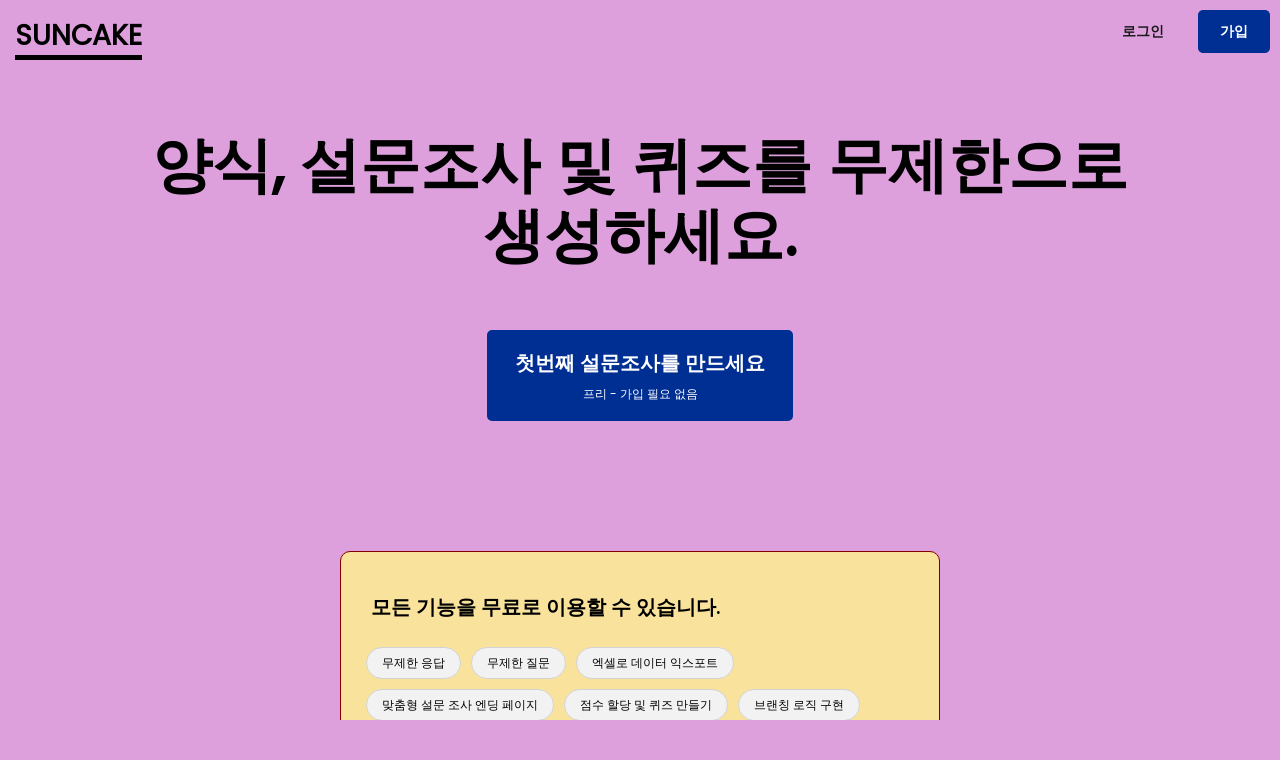

--- FILE ---
content_type: text/html; charset=utf-8
request_url: https://suncake.com/?id=506194-qu-est-ce-que-tu-fais-a-la-montagne
body_size: 24781
content:
<!DOCTYPE html>
<html>
<head>
<meta name="google-adsense-account" content="ca-pub-7547191584520983">


<title>설문 조사 제작자, 무료 온라인 설문지 작성자</title>
<meta name="google-site-verification" content="lgb8o-Y_v9D9uZXhQ-_aC1X8v5NfrOA8tLct-hw3lpE" />


<script type="text/javascript">
  var locale = "en";
  locale = "ko";
  var locale_text = "English";
  locale_text = "";
 
  window.I18n = {"date":{"formats":{"default":"%Y/%m/%d","long":"%Y년 %m월 %d일 (%a)","short":"%m/%d"},"order":["year","month","day"],"day_names":["일요일","월요일","화요일","수요일","목요일","금요일","토요일"],"abbr_day_names":["일","월","화","수","목","금","토"],"month_names":[null,"1월","2월","3월","4월","5월","6월","7월","8월","9월","10월","11월","12월"],"abbr_month_names":[null,"1월","2월","3월","4월","5월","6월","7월","8월","9월","10월","11월","12월"]},"number":{"currency":{"format":{"delimiter":",","format":"%n%u","precision":0,"separator":".","significant":false,"strip_insignificant_zeros":false,"unit":"원"}},"format":{"delimiter":",","precision":3,"separator":".","significant":false,"strip_insignificant_zeros":false},"human":{"decimal_units":{"format":"%n%u","units":{"unit":"","thousand":"천","million":"백만","billion":"십억","trillion":"조","quadrillion":"경"}},"format":{"delimiter":"","precision":3,"significant":true,"strip_insignificant_zeros":true},"storage_units":{"format":"%n%u","units":{"byte":{"one":"바이트","other":"바이트"},"kb":"킬로바이트","mb":"메가바이트","gb":"기가바이트","tb":"테라바이트"}}},"percentage":{"format":{"delimiter":"","format":"%n%"}},"precision":{"format":{"delimiter":""}}},"spree":{"say_no":false,"say_yes":true},"support":{"array":{"last_word_connector":", ","two_words_connector":"와(과) ","words_connector":", "}},"time":{"formats":{"default":"%Y/%m/%d %H:%M:%S","long":"%Y년 %m월 %d일, %H시 %M분 %S초 %Z","short":"%y/%m/%d %H:%M"},"am":"오전","pm":"오후"},"pick_background":"배경색 선택:","errors":{"format":"%{message}","messages":{"inclusion":"%{attribute}은(는) 목록에 포함되어 있는 값이 아닙니다","exclusion":"%{attribute}은(는) 이미 예약되어 있는 값입니다","invalid":"%{attribute}은(는) 올바르지 않은 값입니다","confirmation":"%{attribute}은(는) 서로 일치해야 합니다","accepted":"%{attribute}을(를) 반드시 확인해야 합니다","empty":"%{attribute}에 내용을 입력해 주세요","blank":"%{attribute}에 내용을 입력해 주세요","present":"%{attribute}은(는) 비어있어야 합니다","too_long":{"one":"너무 깁니다(최대 1자).","other":"너무 깁니다(최대 %{count}자)."},"too_short":{"one":"너무 짧습니다(최소 1자).","other":"너무 짧습니다(최소 %{count}자)."},"wrong_length":{"one":"길이가 잘못되었습니다(1자여야 함).","other":"길이가 잘못되었습니다(%{count}자여야 함)."},"not_a_number":"%{attribute}에 숫자를 입력해 주세요","not_an_integer":"%{attribute}에 정수를 입력해 주세요","greater_than":"%{attribute}은(는) %{count}보다 커야 합니다","greater_than_or_equal_to":"%{attribute}은(는) %{count}보다 크거야 같아야 합니다","equal_to":"%{attribute}은(는) %{count}과 같아야 합니다","less_than":"%{attribute}은(는) %{count}보다 작아야 합니다","less_than_or_equal_to":"%{attribute}은(는) %{count}과 작거나 같아야 합니다","other_than":"%{attribute}은(는) %{count}와(과) 달라야 합니다","odd":"%{attribute}에 홀수를 입력해 주세요","even":"%{attribute}에 짝수를 입력해 주세요","taken":"%{attribute}은(는) 이미 존재합니다"}},"activerecord":{"errors":{"messages":{"record_invalid":"데이터 검증에 실패하였습니다. %{errors}","restrict_dependent_destroy":{"one":"종속 %{record}이(가) 존재하므로 레코드를 삭제할 수 없습니다.","many":"종속 %{record}이(가) 있으므로 레코드를 삭제할 수 없습니다."}}}},"datetime":{"distance_in_words":{"half_a_minute":"30초","less_than_x_seconds":{"one":"일 초 이하","other":"%{count}초 이하"},"x_seconds":{"one":"일 초","other":"%{count}초"},"less_than_x_minutes":{"one":"일 분 이하","other":"%{count}분 이하"},"x_minutes":{"one":"일 분","other":"%{count}분"},"about_x_hours":{"one":"약 한 시간","other":"약 %{count}시간"},"x_days":{"one":"하루","other":"%{count}일"},"about_x_months":{"one":"약 한 달","other":"약 %{count}달"},"x_months":{"one":"한 달","other":"%{count}달"},"about_x_years":{"one":"약 일 년","other":"약 %{count}년"},"over_x_years":{"one":"일 년 이상","other":"%{count}년 이상"},"almost_x_years":{"one":"일 년 이하","other":"%{count}년 이하"}},"prompts":{"year":"년","month":"월","day":"일","hour":"시","minute":"분","second":"초"}},"helpers":{"select":{"prompt":"선택해주세요"},"submit":{"create":"등록","update":"수정","submit":"제출"},"page_entries_info":{"entry":{"zero":"항목","one":"기입","other":"항목"},"one_page":{"display_entries":{"zero":"%{entry_name}을(를) 찾을 수 없습니다.","one":"\u003cb\u003e1\u003c/b\u003e 표시 %{entry_name}","other":"\u003cb\u003e모든 %{count}\u003c/b\u003e %{entry_name} 표시"}},"more_pages":{"display_entries":"\u003cb\u003e%{total}\u003c/b\u003e중의 %{entry_name}를(을) 표시하고 있습니다 \u003cb\u003e%{first} - %{last}\u003c/b\u003e"}}},"will_paginate":{"previous_label":"← 이전","next_label":"다음 →","page_gap":"\u0026hellip;","container_aria_label":"쪽수 매기기","page_aria_label":"페이지 %{page}","page_entries_info":{"single_page":{"zero":"%{model}을(를) 찾을 수 없습니다.","one":"1 표시 %{model}","other":"모두 표시 %{count} %{model}"},"single_page_html":{"zero":"%{model}을(를) 찾을 수 없습니다.","one":"\u003cb\u003e1\u003c/b\u003e 표시 %{model}","other":"\u003cb\u003e모두 표시 %{count}\u003c/b\u003e %{model}"},"multi_page":"총 %{count}의 %{model} %{from} - %{to} 표시","multi_page_html":"총 %{count}의 \u003cb\u003e[\u003c/b\u003e %{model}] \u003cb\u003e%{from} - %{to}\u003c/b\u003e 표시"}},"views":{"pagination":{"first":"\u0026laquo; 처음","last":"마지막 \u0026raquo;","previous":"\u0026lsaquo; 이전","next":"다음 \u0026rsaquo;","truncate":"\u0026hellip;"}},"surveys":{"examples":{"ex_title":"설문조사 예시","snow_ex_title":"퀴즈 예시","take_survey":"설문 조사 참여","view_results":"결과 보기"},"features":{"feat_header":"완벽한 설문조사, 양식 및 퀴즈 생성을 위해 필요한 모든 기능","feat_subheader1":"최상의 설문 조사 제작자","feat_subheader2":"마무리 추가 및 답변 수집 시작","feat_subheader3":"세부 보고 및 분석","feat_subheader4":"끝날 때까지 끝난 건 아니다","feat1_title":"인터랙티브 설문 조사 에디터","feat1_desc":"실시간으로 제작되는 미리보기를 확인하면서 설문 조사를 생성할 수 있는 매우 직관적인 인터페이스. 당사 경쟁사의 대부분이 비행기 조종석에 있는 듯한 복잡한 드래그 앤 드롭을 지니고 있습니다. 대신에, 당사는 단순성에 집중합니다. 설문 조사는 제작하기 쉬워서는 안됩니다.","feat2_title":"텍스트 투표","feat2_desc":"물론, 텍스트로 다중 선택 질문을 생성할 수 있습니다. 다중 선택 질문이 없다면 설문조사라고 할 수 없겠죠 ! 답변의 순서를 무작위로 하기, 질문을 필수적으로 하기, 다중 선택 가능, 혹은 '기타' 텍스트 필드 추가하기와 같은 몇 가지 옵션을 추가할 수 있습니다.","feat3_title":"사진 투표","feat3_desc":"여러분의 설문 조사가 보다 시각적으로 매력적이고 호감이 가도록 만들고 싶으신가요? 그림과 함께 다중 선택 질문을 만드시면 확실한 차이를 만들어낼 수 있습니다. 아마 여러분은 사람들에게 본인의 웹사이트 혹은 몇개의 티 셔츠 디자인의 다양한 버전에 대해서 물어보고 싶겠죠? 당사는 이를 쉽게 만들어주며, 응답자들은 투표하기 전에 이러한 사진들을 확대하여 전체 화면으로 볼 수 있을 것입니다. ","feat4_title":"개방형 질문","feat4_desc":"양식에 연락처와 같은 기본 정보를 물어보고 싶은지, 혹은 응답자들이 자신의 생각을 자유롭게 설명하게 하여 보다 퀄리티 있는 피드백을 받고 싶은 건지, 당사의 개방형 텍스트 질문이 바로 여기 있습니다!","feat5_title":"메시지 / HTML","feat5_desc":"가끔은 '환영합니다'와 같은 질문을 요구하지 않는 메시지를 제시해야 합니다. 이러한 메시지들을 당장 추가하실 수 있습니다. 하지만, 당사는 거기서 멈추지 않습니다. 여러분만의 HTML 코드로 메시지를 맞춤화하고 다음 질문을 답변하기 전에 사람들이 볼 수 있는 비디오와 같이, 원하시는 무엇이든지 통합할 수 있습니다 !","feat6_title":"파일 업로드","feat6_desc":"파일 업로드 질문으로 응답자로부터 모든 유형의 파일을 수집하세요. 여러분이 업무에 대한 문서 혹은 입학 지원서, 버그 추적 스크린샥, 숙제 혹은 포토 컨테스트용 사진을 수집해야 한다면 파일 업로드 질문은 주요 기능이 될 수 있습니다.","feat7_title":"어디에나 사진이 있습니다.","feat7_desc":"설문 조사 타이틀 혹은 어떤 질문 타이틀이든지 사진을 추가할 수 있습니다. 설문 조사는 또한 여러분의 브랜드를 대표하는 수단이며, 그렇습니다, 아름답게 표현되어 여러분의 브랜드를 대표할 수 있습니다.","feat8_title":"테마 선택","feat8_desc":"당사는 여러분이 선택하실 수 있는 12개의 디자인 테마를 보유하고 있습니다. 일부는 매우 형식적이며 미니멀 블랙 \u0026 화이트 디자인이지만, 나머지는 특별한 폰트 및 섹시한 색상으로 매우 굉장히 멋있을 것입니다 ! 여러분만의 맞춤형 테마를 디자인할 수도 있습니다.","feat9_title":"수정하기","feat9_desc":"설문조사를 생성한 이후에, 어떤 것이든지 수정될 수 있습니다. 텍스트 혹은 어떤 질문의 사진이든지 변경하거나, 일부 삭제, 답변 추가 혹은 어떻게 나타날지의 순서를 다시 지정할 수 있습니다.","feat10_title":"브랜칭 로직","feat10_desc":"브랜칭 로직과 같은 고급 기능을 더욱 필요로하는 조사원이라면, 잘 오셨습니다. '만약 이런 상황이(If This) 벌어진다면 그때는 이렇게 하라'라는 법칙으로 설문 조사를 간단히 구성합니다. 이렇게 하여 회워님은 설문조사에서 주어진 응답을 기반으로 다양한 질문을 보여줄 수 있을 것입니다. 모바일에서도 이용 가능합니다!","feat11_title":"퀴즈로 이용하기","feat11_desc":"결과의 다양한 프로필을 생성하고 여러분만의 점수 체계를 구축하여, 여러분의 설문 조사로 퀴즈를 만드세요. 자세한 내용은 당사 블로그에서 확인하세요.","feat11_desc_link":"Buzzfeed 같은 퀴즈를 만드세요.","feat12_title":"설문 조사 배포","feat12_desc":"응답을 수집하기 시작하고 비공개 URL, 소셜 미디어 혹은 웹사이트에 포함된 설문 조사로 설문 조사를 공유해보세요. 설문 조사 URL은 설문 조사 생성 바로 후에 설문 조사 대쉬보드에 제공될 것이며, 이메일로도 전송될 것입니다.","feat13_title":"인쇄용","feat13_desc":"깔끔한, 인쇄용, 블랙 \u0026 화이트 설문지를 얻어보세요. 자세한 내용은, ","feat13_desc_link":"블로그 포스팅","feat14_title":"모바일 최적화됨","feat14_desc":"평균적으로, 모든 설문 조사 응답자의 30% 이상이 모바일로 설문 조사를 참여하였습니다. 기존 설문 조사 툴의 상당수가 10년 전에 구축되었으며 모바일 디바이스에 적합하지 않습니다. 당사는 처음부터 이를 고려하였으며 설문조사가 모바일에서 잘 보인다는 것을 보장합니다.","feat15_title":"웹사이트에 포함","feat15_desc":"본인의 웹사이트 혹은 블로그가 있고 응답자들이 본인의 페이지에서 설문 조사를 참여하기를 원한다면, 당사는 여러분이 쉽게 추가할 수 있는 HTML 코드의 확장코드를 제공하겠습니다. 너비와 길이는 여러분의 페이지에 맞도록 보다 적합하게 조정될 수 있습니다. 설문조사를 추가하여, 방문자들은 설문 조사를 참여하기 위하여 여러분의 블로그 혹은 웹사이트를 떠날 필요가 없을 것입니다.","feat16_title":"보고 및 통계","feat16_desc":"실시간으로, 여러분은 비율, 동적 막대 차트 및 투표수로 각 질문에 대한 결과 변화를 보실 수 있습니다. 개방형 질문에 대한 결과는 최소화된 양식으로 표시도어, 여러분이 세부사항을 더 자세히 알기 전에 결과의 개요를 볼 수 있습니다.","feat17_title":"도넛 차트","feat17_desc":"숫자는 가끔 지루할 수 있으니, 당사는 여러분들이 각 질문에 대한 이렇나 결과의 도넛 차트를 쉽게 표시할 수 있도록 하였습니다. 이는 또한 보고를 생성하기에 매우 편리할 것입니다.","feat18_title":"필터 및 크로스 탭","feat18_desc":"응답을 크릭하여 응답자의 특정 하위 그룹에 대한 결과를 필터링 하세요. 당사 고유의 보고 대쉬보드는 해당 그룹에 대한 차트 및 비율을 생성할 것이기에 여러분은 시각적으로 응답자의 전체 세트와 함께 해당 그룹을 비교할 수 있습니다.","feat19_title":"워드 클라우드","feat19_desc":"즉시 생성된 워드 클라우드로 개방형 질문에 대한 텍스트 답변을 시각화할 수 있습니다. 하나씩 다 읽을 필요 없이 5초 안에 모든 답변에서 어떠한 단어가 가장 많이 쓰였는지 볼 수 있을 것입니다.","feat20_title":"결과 내보내기","feat20_desc":"본인만의 분석을 수행하고 Excel, Number 혹은 R 혹은 SPSS와 같은 통계 소프트웨어를 이용해야 하나요? csv 형식으로 설문 조사를 내보내고 다른 소프트웨어와 호환될 수 있는 모든 결과를 지닌 표를 다운로드 하세요.","feat21_title":"개별 결과","feat21_desc":"결과에 대한 보다 퀄리티 있는 분석을 얻고 주어진 답변을 이해하기 위하여, 가끔은 개별적으로 확인하고 각 응답자에 대한 모든 데이터를 확인하는 것이 낫습니다. 당사는 이에 대한 모든 섹션을 지니고 있으며, 보고 대쉬보드에 있는 특정 텍스트 응답을 클릭하여 열 수도 있습니다.","feat22_title":"결과 개인 정보 보호","feat22_desc":"기본적으로, 회원님의 데이터는 완전히 비공개이며 안전하며, 설문 조사 제작자에 의해서만 액세스될 수 있습니다. 하지만, 모든 응답자들이 으답 후에 결과를 보게 하고 싶다면 공개로 설정하거나 비공개 URL을 전송하여 몇몇 선택된 사람들과 공유할 수 있습니다.","feat23_title":"설문 조사 종료","feat23_desc":"모든 좋은 것들은 끝이 있습니다. 더 이상의 응답을 받고 싶지 않을 때 설문 조사를 닫으세요. 새로운 응답자를 받지 않겠지만 언제든지 답변을 상담하거나 나중에 다시 열 수 있습니다.","feat24_title":"IP 필터링","feat24_desc":"한 사람이 여러 번 투표하는 것을 피하고 싶다면, 동일한 IP 주소에서 오는 모든 추가적인 질문을 삭제하세요.","feat25_title":"신속한 전문가 지원","feat25_desc":"당사는 몇 시간 안에 대부분의 요청을 이메일로 답변하며 고객님들은 기대를 채우도록 노력할 것입니다. 고객님께서 요청하실 경우, 가끔은 새로운 기능을 구축하기도 할 것입니다."},"admin":{"results":"결과","survey":"설문 조사: ","design":"디자인","audience":"대상 그룹","change_your_survey_design":"설문 조사 디자인 변경","see_how_it_looks":"어떻게 보이는지 확인하세요","selected":"선택됨","select_it":"선택","with_data_export_you_can_analyze_all_collected_answers_in_more_details":"데이터 익스포트로 모든 수집된 답변을 상세하게 분석할 수 있습니다.","export_your_survey_results_in_a_table":"혹은 각 답변에 대하여 표에 있는 설문 조사 결과를 내보낼 수 있습니다 (Excel, Numbers와 호환가능한 csv 포맷)","share_this_survey_using_this_link":"링크를 이용하여 본 설문 조사 공유","modify_your_survey_content":"설문 조사 내용 수정","sort_your_survey_content":"설문 조사 질문 정렬","branching_logic":"브랜칭 로직","your_survey_is_private":"귀하의 설문조사는 비공개입니다.","your_survey_is_public":"귀하의 설문조사는 공개입니다.","make_it_public":"공개하기","make_it_private":"비공개로 하기","cant_modify_design":"귀하가 이 설문조사를 생성한 것으로 보이지 않습니다. 이 디자인을 수정할 수 없습니다."},"creation":{"pagetitle":"설문 조사 제작자, 무료 온라인 설문지 작성자","snow_pagetitle":"퀴즈 작성기, 온라인 테스트 작성기 및 평가 빌더","title":"최상의 설문 조사 소프트웨어!","snow_title":"퀴즈, 평가 및 성격 테스트 만들기","title2":"가장 이용하기 쉬운 설문지 제작 업체 및 설문 조사 제작 업체. 여러분은 데이터를 수집하거나 교양 퀴즈를 구축하기 위하여\n 당사 소프트웨어를 이용하여 양식을 생성할 수 있습니다.","snow_title2":"최고의 퀴즈 메이커 및 테스트 빌더. 아름답고 바이러스성 있는 퀴즈를 만들고, 청중을 즐겁게 하고, 리드를 포착하세요.","add_cover":"+ 표지 추가 (선택 사항)","feature1a":"생성","snow_feature1a":"짓다","feature1b":"당사의 심플한 툴로 여러분의 설문 조사를 디자인하고 다양한 질문 유형을 이용하여 질문지를 작성하세요.","snow_feature1b":"퀴즈 빌더로 질문 만들기, 여러 질문 유형, 사진 및 풍부한 콘텐츠 포함","feature2a":"공유","snow_feature2a":"분배하다","feature2b":"당사 설문 조사 URL을 소셜 미디어 혹은 여러분의 웹사이트에 포스팅하시거나 이메일을 통해서 전송하여 답변을 수집하세요.","snow_feature2b":"Facebook, 블로그에서 퀴즈 링크를 공유하거나 웹 사이트에 포함하거나 이메일을 통해 보내 응답 및 리드를 수집합니다.","feature3a":"분석","snow_feature3a":"보고서","feature3b":"당사 실시간 보고 대쉬보드는 간단한 차트와 함께 혹은 데이터 익스포트를 통하여 모든 결과 및 통계를 표시할 것입니다.","snow_feature3b":"모든 응답을 개별적으로 또는 그룹으로 보고, 데이터를 내보내고, 이메일을 입력한 사람들에게 연락하십시오.","ready":"시작할 준비되셨나요?","signup":"가입하세요!","customers_logo":"10만명 이상의 고객들이 SurveyNuts의 설문지, 온라인 양식, 연구 및 조사 프로젝트를 신뢰합니다.","snow_customers_logo":"100,000명 이상의 고객이 퀴즈, 테스트 및 평가를 위해 SnowQuiz를 신뢰합니다.","example":"예시 보기","contact":"질문 있으신가요? contact@heycrowd.com로 이메일 보내주세요.","exlink":"../surveys/take?id=183","nologin":"혹은 가입 없이 아래의 설문 조사를 빠르게 구축하세요 :","login":"온라인 설문조사 생성","box1":"설문 조사에 제목 작성","box2":"이메일 주소는 무엇입니까?","tab1":"투표","tab2":"질문 열기","tab3":"메시지","tab4":"그림 선택","tab5":"파일 업로드","tab6":"숫자","tab7":"매트릭스","line1":"질문","line2":"p","line3":"혹은 이미지 url 입력","line4":"답변","line4bis":"답변","line5old":"행","line5bis":"행","line6old":"열","line6bis":"열","dropdown":"드롭다운 리스트에 이 질문 표시","multiple":"여러 선택 허용","required":"답변 필수","dateformat":"날짜 형식 답변","textboxsize":"텍스트 상자 크기","randomize":"답변 랜덤화","otherfield":"'기타' 추가","line5":"답변 추가","line6":"질문 추가","line7":"개방형 질문입니다. 미리 정의된 답변이 없으며, 완전히 자유입니다.","line8":"이 상자 안에 아무 텍스트 혹은 HTML 내용을 입력하세요.","line9":"응답자들은 파일 (이미지, 비디오, 문서...) 를 업로드하여 이 질문을 답하게 됩니다. 파일은 10MB 미만이어야 합니다.","wait":"기다려주세요...","button1":"설문 조사 만들기","preview":"미리 보기","pro_signup":"프로 가입","free_signup":"무료 가입","later_signup":"혹은 아래에서 첫 번째 설문 조사를 바로 만들어 보고, 계획을 나중에 선택하세요.","add_subtitle":"자막 추가","pic_label":"그림 레이블","picture":"그림","no_label":"라벨 없음"},"take":{"doneshort":"설문 조사에 참여해주셔서 감사합니다 !","createown":"SurveyNuts.com 에서 본인만의 아름다운 설문 조사를 만드세요 !","surveycreationurl":"../simple-survey-maker-free-questionnaire","surveymaker":"설문 조사 제작자"}},"next":"다음","back":"뒤로","submit":"제출","createfreesurveys":"온라인 설문조사 생성","snow_createfreesurveys":"온라인 퀴즈 생성기","poweredby":"작동됨","plans":{"pricing":{"title":"당사의 모든 설문 조사에 액세스를 얻어보세요","snow_title":"퀴즈 소프트웨어에 대한 전체 액세스 권한을 얻으십시오","free1":"프리","free2":"설문조사당 최대 100개의 응답","free3":"각 설문 조사당 최대 10개의 질문","free4":"실시간 통계","free5":"개별 질문 보기","free6":"다양한 디자인 테마","basic1":"기초적인","basic2":"설문조사당 최대 300개의 응답","basic3":"설문조사당 최대 15개 질문","plus1":"을 더한","prem1":"프로","prem2":"무제한 응답","prem3":"무제한 질문","prem4":"엑셀로 데이터 익스포트","prem5":"맞춤형 설문 조사 엔딩 페이지","prem6":"점수 할당 및 퀴즈 만들기","prem7":"브랜칭 로직 구현","prem8":"우선 순위 지원","prem9":"화이트 라벨","pick1":"무료 플랜 선택","signup":"먼저 계정을 생성하세요","pick2":"프리미엄 플랜 선택","monthly":"1개월 당","cancel":"언제든지 취소하셔도 됩니다!","year":"년","month":"달","save_annual":"혹은 연간 플랜으로 비용을 절감하세요","switch_monthly":"월별 플랜으로 전환하기","already_pro":"이미 프로 플랜에 가입하셨습니다 ! ","already_free":"현재 무료 요금제를 사용 중입니다.","want_cancel":"취소하고 싶으신가요? contact@surveynuts.com로 이메일을 보내주시면 바로 처리해드리겠습니다."}},"topbar1":"설문 조사 만들기","topbar01":"질문 하기","linktopbar1":"https://surveynuts.com/simple-survey-maker-free-questionnaire","linktopbar01":"../ask","topbar2":"나의 프로필","topbar3":"가격 책정","topbar4":"블로그","topbar5":"검색","topbar6":"시작!","topbar7":"로그인","topbar8":"로그 아웃","topbar9":"가입","topbar10":"혹은","topbar_features":"기능","topbar_examples":"예시","description":"SurveyNuts는 사용자들이 빠르게 온라인 및 모바일 설문 조사지를 생성하고, 답변을 모으고, 실시간으로 도표로 결과를 볼 수 있게 도와주도록 설계되었습니다.","take1":"만세 ! 거의 완성 되었습니다. 디자인 테마 중에서 하나를 고르고 설문 조사를 더 멋있게 만들어보세요.","take2":"계속","drop1":"답변 선택","endtake1":"완료! 설문 조사에 참여해주셔서 감사합니다.","endtake2":"결과 보기","endtake3":"지금 SurveyNuts로 본인만의 설문 조사를 만드세요.","home6":"당사 설문 조사 소프트웨어는 회사 및 학생들이 웹 및 모바일 설문 조사를 생성하고 답변을 수집하고 결과를 분석하도록 도와줍니다. ","home7":"설문 조사 만들기","bbar1":"당사를 팔로우하세요.","bbar2":"이용 약관","bbar3":"설문 조사 소프트웨어","bbar4":"블로그","reg1":"가입","reg2":"이메일","reg3":"전화","reg4":"회사","reg5":"사용자 이름","reg6":"암호","reg7":"비밀번호 확인","reg8":"가입","reg9":"이미 계정이 있으신가요?","reg10":"여기서 로그인","reg11":"아이폰/아이패드 앱 계정과 연동하고 싶으신가요?","reg12":"이 방식","reg13":"계정이 없으신가요?","reg14":"여기서 계정 생성","reg15":"비밀 번호를 잊으셨나요?","land1":"훌륭한 설문조사를 만들도록 도와드립니다.","land2":"생성","land3":"당사의 심플한 툴을 이용하여 다양한 질문 유형으로 질문지를 작성해보세요.","land4":"수집","land5":"이메일, 소셜 미디어 혹은 여러분의 웹사이트로 공유하여, 답변을 수집하세요.","land6":"분석","land7":"간단한 차트 혹은 데이터 익스포트를 통해서 모든 결과 및 통계 분석","land8":"가입","voters":{"zero":"응답자 없음","one":"응답자 1명","other":"%{count} 명 투표함"},"share_action":"공유","edit_action":"편집","sort_action":"유형","delete_action":"삭제","change_action":"변경","export_action":"익스포트","logic_action":"로직","submit_action":"제출","individual":"투표자","go_to_survey":"설문조사로 이동","embed_survey":"이 설문 조사를 바로 회원님의 웹사이트 혹은 블로그에 포함시키고 싶으신가요? 이 코드를 사이트에 복사 붙여 넣기 하세요. : ","upgrade_your_plan":"플랜을 업그레이드하세요","download_table":"표 다운로드","this_feature_is_only_available_to_premium_heycrowd_members":"본 기능에 액세스할 권한이 없습니다.","results_for_premium":"본 섹션에 액세스할 권한이 없습니다.","almost_ready":"설문조사를 생성할 준비가 거의 되었습니다!","almost_ready2":"가입","test_pricing":"(몇 일 동안만 저렴한 가격으로 제공하며 테스트하고 있습니다. 놓치지 마세요!)","test_pricing2":"평생 이용할 수 있는 프리미엄 계정에 대한 액세스를 제공하는 일회성 지불입니다 ! 이는 기타 고가의 설문 조사 소프트웨어와 달릭 구독하는 것이 아닙니다....","socialpay":"무료 대안 : 결제하고 싶지 않으시다면, SurveyNuts를 홍보하여 프리미엄 계정을 얻으세요 :","billed_year":"1년에 한 번 지불됨","donut":"도넛 차트","end_of_survey":"설문 조사 종료","Default":"기본설정","free_text_field":"무료 텍스트 필드","take_this_survey":"답변","sother":"기타","blog_welcome":"당사 블로그에 오신 것을 화녕합니다! 여기에 도움이 되는 리소스, 팁 및 설문 조사 및 의견 투표에 대한 일반적인 의견이 있습니다.","blog_empty":"귀하의 언어로 작성된 블로그 포스팅이 많이 없습니다. 아마 ","blog_empty_2":" 영어로 작성된 당사 블로그를 방문하셔야 할 것입니다.","all_posts":"모든 블로그 포스팅","ph_title":"타이틀","ph_subtitle":"부제","logic1":"브랜칭 로직은 고급 기능이며, 응답자들에게 제공한 답변에 따라서 다른 질문을 제시하게 합니다. 무엇을 하고 계신지 이해되신다면 이용만 하세요 ! 질문을 수정 혹은 재배열하는 쉬운 방법을 원하신다면, 당사 수정 섹션으로 이동하세요. ","here":"여기","sorry_logic":"죄송합니다 프로 플랜을 가입하신 사용자만 Branching Logic을 이용할 수 있습니다. ","upgrade":"업그레이드","no_title":"제목 없음","no_subtitle":"부제 없음","no_picture":"사진 없음","no_picture_uploaded":"업로드된 사진 없음","cover_page":"커버 페이지 (소개)","no_cover_page":"커버 페이지 없음","start_button":"시작 버튼","lets_go":"갑시다! (기본 텍스트)","delete":"삭제","duplicate":"복제","required":"필수","date_field":"날짜 입력란","allow_multiple":"복수 응답 허용","randomize_answers":"답변 랜덤화","add_other":"다른 필드 추가","dropdown_list":"드롭다운 목록","add_matrix_row":"새로운 매트릭스 열 추가","char_limit":"문자 제한 ","add_answer":"답변 추가","survey_ending":"설문 조사 종료","survey_ending2":"응답자가 제출 버튼을 누른 후에 일어나는 일을 변경하고 맞춤화하고 싶다면, 텍스트 메시지 (HTML도 가능) 을 표시하거나 URL을 입력 (예를 들어 웹사이트) 하시면 그 URL로 리디렉션 될 것입니다.","survey_ending3":"경고 : URL은 리디렉션은 공유 기능이 활성화되었을 때 작동하지 않을 것입니다. 어느 쪽 하나를 선택하셔야 합니다. URL이 작동하도록 리디렉션하고 싶으시다면, 설정에서 공유 버튼을 끄셔야 합니다.","no_end_url":"종료 Url 없음","sorry_ending":"죄송합니다, 프로 플랜에 가입하신 사용자만 맞춤형 엔딩 메시지를 설정하거나 웹사이트로 리디렉션하실 수 있습니다.","no_end_message":"엔딩 메시지 없음","small":"작음","medium":"중간","large":"큼","unlock_free":"제한된 기능을 지닌 무료 플랜을 이용하고 있습니다. 모든 SurveyNut의 마법을 푸시려면 업그레이드 하세요.","warning_questions":"경고 : 귀하의 설문 조사는 10개 이상의 질문을 포함하고 있으며, 이는 무료 플랜에서 허용되지 않습니다. 지금 업그레이드하시고 모두 조회하세요, 훨씬 나아질 것입니다!","warning_responses":"경고 : 귀하의 설문 조사는 10만 명 이상의 응답자로부터 답변을 얻었으며, 이는 프리 플랜에서는 허용되지 않습니다. 새롭게 수집되는 응답을 곧 보여주지 않을 예정이므로 지금 업그레이드 하셔야 합니다 ( 하지만 나중에 업그레이드 하기로 결정하실 경우 응답을 저장할 것입니다.)","admin_section1":"설문 조사 수정","admin_section2":"답변 분석","admin_section3":"고급","settings":"설정","reorder":"순서 변경","quizz":"퀴즈","load_answers":"더 많은 답변 로드","no_more_answers":"더 이상 답변 없음","no_answers":"답변 없음","loading":"로딩중","get_more_results":"더 많은 결과 불러오기","download_file":"파일 다운로드","delete_votes":"투표 삭제","score":"점수","none_survey_ending":"유의: 설문조사 종료","select_next":"다음으로 원하는 질문을 선택하세요","cancel":"취소","show_menu":"메뉴 보기","remove":"삭제","login":"로그인","survey_creator_warning":"본 설문 조사 제작자는 결과 페이지를 풀고 공유하기 위하여 프로 플랜으로 업그레이드 하셔야 합니다. 설문 조사를 제작하셨다면, ","printer_friendly":"설문 조사 결과의 인쇄용 보기를 보시려면","click_here":"여기를 클릭하세요.","respondents":"응답자","word_cloud":"워드 클라우드","min":"최소","max":"최대","mean":"평균","median":"중간값","limit_questions":"프리 플랜은 10개의 질문으로 제한됩니다.","private_warning":"본 설문 조사에 대한 결과는 설문 조사 제작자에 의해 비공개로 유지됩니다. 본 설문 조사를 생성하셨다면, 결과를 조회하기 위하여 귀하의 계정으로 로그인 하셔야 합니다. 문제가 있으시거나 계정 자격 증명이 생각나지 않는다면 이메일로 문의해주시길 바랍니다.","sort":"유형","printable_version":"인쇄가능한 버전","private_code":"고유 비공개 코드를 설정하여 응답자들에게 https://surveynuts.com/code 로 이동하고 코드를 입력하여 본 설문 조사에 액세스할 수 도 있습니다.","current_code":"현재 코드","none":"없음","set_new":"새로운 설정","reorder_questions":"질문 순서 재배열","apply_changes":"변경 내역 적용","randomize":"랜덤화","randomize_subtitle":"설문 조사 질문이 완전히 무작위 순서로 나타나기를 원한다면 , 이걸 이용하세요 ! ","randomize_warning":"본 기능은 브랜칭 로직 없이 잘 작동하지 않습니다.","randomize_inactive":"랜덤 활성화 되지 않음","randomize_active":"랜덤 활성","activate":"활성화","deactivate":"비활성화","success_reorder":"귀하의 질문은 성공적으로 재배열되었습니다.","results_privacy":"결과 개인 정보","results_privacy2":"기본적으로, 회원님의 설문조사의 결과 페이지는 비공개이며 설문 조사 제작자인 회원님만 확인할 수 있습니다. 변경하시고 설문 조사 결과를 공개로 전환하시고 싶다면, 두 가지 옵션이 있습니다 : ","results_privacy3":"결과를 공유하고 싶은 사람과 이 비공개 링크를 공유하세요 :","results_privacy4":"혹은 결과 페이지를 귀하의 설문 조사의 모든 응답자들이 설문 조사를 참여한 직후에 결과를 볼 수 있도록 초대하는 기본설정으로 '공개'로 변경하실 수 있습니다.","results_private":"설문 조사 결과는 비공개입니다.","results_public":"설문 조사 결과는 공개입니다.","switch_public":"공개로 전환","switch_private":"비공개로 전환","email_notif":"이메일 알림","email_notif2":"기본적으로, 한 명이라도 설문 조사에 응시할 경우 설문 조사에 대한 해당일 제출 요약에 대한 일일 보고를 수신하게 될 것입니다. 완전히 이 기능을 끄고 알림을 받지 않거나, 누군가 설문 조사를 참여할 때마다 이메일을 수신할 수 있도록 선택할 수 있습니다.","no_notif":"알림 없음","immediate_notif":"즉시 알림","daily_report":"일일 보고서","share_buttons":"버튼 공유","share_buttons2":"여러분의 설문 조사가 더욱 빠르게 퍼져나가기를 원하시면, 응답자들이 답변을 제출한 바로 후에 더 쉽게 공유할 수 있도록 할 수 있습니다. 당사는 다양한 소셜 네트워크 및 커뮤니케이션 플랫폼에 공유 버튼을 추가하여 결국 설문 조사를 공유하도록 초대할 것입니다.","no_share":"공유 버튼 없음","add_them":"추가","share_active":"공유 버튼 활성화됨","disable_them":"비활성화","closing":"닫기","close_ban":"당사 시스템에서 의심스러운 행동을 감지하였습니다. 따라서 이것은 금지되었으며 상태를 변경할 수 없습니다. 이것이 실수라고 생각되면 문의해주세요.","closing2":"설문 조사를 완료하시고 보다 많은 답변을 수락하고 싶지 않으시다면, 여기서 닫을 수 있습니다 :","survey_closed":"귀하의 설문 조사가 종료되었습니다.","survey_open":"설문조사가 진행 중입니다.","reopen":"다시 열기","close_it":"닫기","duplicate_survey":"설문 조사 복사","duplicate_survey2":"전체 제작 과정을 다시 반복할 필요 없이 설문 조사를 복제하여 새로운 복사본을 만들고 타이틀을 변경하고 싶으시다면, 본 기능은 편리합니다. 새롭게 제작된 설문 조사는 프로필에 나타날 것입니다. 투표는 복사되지 않습니다. 설문 조사에 종합적인 브랜칭 로직을 설정하였다면, 복사본에 다시 설정하셔야 합니다.","ip_filter":"IP 필터링","ip_filter2":"동일한 개인이 두 번 이상 설문 조사에 참여하는 것에 대해서 걱정 되신다면, 고유 IP 주소에 대한 결과를 필터링 할 수 있습니다. 경고 : 몇 몇의 응답자가 정말로 동일한 IP 주소(예를 들어, 같은 인터넷을 이용하는 같은 학교 혹은 회사에서 설문 조사를 할 경우) 를 이용하면, 일부 데이터가 삭제될 수 있습니다.","apply_filter":"IP 필터링 적용","clear_results":"결과 지우기","clear_results2":"설문 조사를 재설정하고 싶고 모든 결과를 삭제하여 새롭게 시작하고 싶다면, 이것을 이용하세요. 조심하세요, 모든 데이터를 삭제할 것이며 다시 불러올 수 없습니다!","white_label":"화이트 라벨","white_label2":"회원님의 설문 조사에서 SurveyNuts의 브랜딩을 모두 삭제하고 싶으시다면, 이 옵션을 활성화할 수 있습니다. 이는 프로 계정에서만 이용 가능합니다.","branding_on":"브랜딩 켜짐","branding_off":"브랜딩 꺼짐","turn_off_branding":"브랜딩 끄기","turn_on_branding":"브랜딩 켜기","survey_display":"조사 레이아웃","survey_display2":"기본적으로 설문조사의 질문은 보다 상호작용적이고 매력적인 응답자 경험을 위해 하나씩 표시됩니다. 한 페이지에 모두 표시되도록 하려면 여기에서 변경할 수 있습니다. 분기 논리를 사용하면 질문을 한 페이지에 모두 표시할 수 없습니다.","diapo_on":"하나씩","diapo_off":"모두 한 페이지에","turn_off_diapo":"한 페이지에 모두 표시","turn_on_diapo":"하나씩 표시","api_key":"API 키","api_key2":"Zapier 통합을 설정하고 Gmail, MailChimp 혹은 구글 시트 (그 외 수 백개 이상의 앱 등!) 으로 연동하고 싶으시다면, API 키를 이용하여 인증할 수 있습니다.","api_invite_only":"Zapier에서의 SurveyNuts 통합은 현재 초대 받은 사람만 확인 가능하며, 이 링크를 확인하세요.","wait_export":"귀하의 내보내기 표 파일이 준비되고 있습니다. 1분 후에 이 페이지를 새로고침하세요.","open_file":"파일 열기","quizz2":"이 섹션에서는, 교육 목적 혹은 타겟층에 대한 흥미로운 컨텐츠를 발행하기 위한 목적으로 질문지를 퀴즈로 변형할 것입니다. 설정하고 싶은 퀴즈 유형을 선택하시고 결과 프로필을 생성하고 포인트를 각 답변에 지정하기 시작할 수 있습니다.","knowledge_quizz":"지식 퀴즈","knowledge_quizz2":"응답자들의 지식을 테스트하고, 정답에 포인트를 지정하고 전반적인 점수를 보여주세요. 선생님들이 학생들에게 보여주기에 완벽합니다!","personality_quizz":"성격 퀴즈","personality_quizz2":"잡지 혹은 Buzzfeed처럼, '당신은 어떤 슈퍼히어로인가요?'라는 양식으로 퀴즈를 설정하세요 : 선택된 결과를 기반으로 다양한 결과 프로필을 생성하세요.","pick":"선택","help_quizz":"이 섹션에서 퀴즈를 어떻게 생성하는지 이해하는 데 도움이 필요하신가요? 당사 블로그 포스팅을 먼저 읽어보세요","results_profiles":"결과 프로필","quizz_end":"종료 메시지","edit":"편집","test_score_help":"메시지에 있는 변동이 심한 @score 실제 점수에 의해 대체될 수 있음을 유의하시길 바랍니다.","add_new_profile":"새 프로필 추가","create":"생성","save_all_changes":"모든 변경 내용 저장","save_changes":"변경 내용 저장","answer":"답변","see_details":"상세 내용 보기","see_details2":"기본적으로, 응답자들은 제출 버튼을 누른 후에 각 질문에 대한 점수의 세부사항을 볼 수 있습니다. 원하신다면, 여기서 숨기도록 선택하실 수 있습니다.","button_active":"버튼 활성화","button_disabled":"버튼 비활성화됨","hide_it":"숨기기","show":"보기","delete_quiz":"퀴즈 삭제","delete_quiz2":"모든 퀴즈 설정을 삭제하여 더욱 표준적인 설문조사로 돌아가거나 또 다른 유형의 성격 퀴즈를 생성할 수 있습니다.","delete_quiz3":"모든 퀴즈 설정 삭제","changes_saved":"변경 사항이 저장되었습니다.","question_updated":"귀하의 질문이 성공적으로 업데이트 되었습니다.","warning_delete_quiz":"퀴즈 설정을 삭제하는 것은 퀴즈에서 이미 정의된 모든 점수를 지우는 것을 의미합니다. 정말 본 설정을 삭제하시겠습니까?","warning_changes":"본 페이지에서 일부 내용이 변경되었습니다. 저장하지 않고 마치면, 변경 사항을 모두 잃게 됩니다.","fill_fields":"아래의 2개의 필드를 채우고 새로운 프로필을 생성하세요.","no_bio":"프로필 없음","profile1":"귀하의 프로필입니다. 프로필을 수정할 수 있습니다.","edit_profile":"프로필 편집","you_pro":"프로 플랜 사용자입니다.","cancel_sub":"구독 취소","invoices":"인보이스","sign_up":"가입","surveys_created":"설문 조사 생성됨","responses":"응답","admin":"관리자","view":"보기","confirm_delete":"본 설문조사를 정말 삭제하시겠습니까?","create_survey":"새로운 설문 조사 만들기","confirm_cancel":"정말 PRO 구독을 취소하시겠습니까 ? 귀하의 계정은 프리 플랜으로 즉시 전환됩니다.","create_first_survey":"첫번째 설문조사를 만드세요","question_required":"이 질문은 답변을 필요로 합니다.","more_required":" 보다 많은 질문이 답변을 필요로 합니다.","pick_custom":"이걸 고르면, 디자인 섹션에 있는 설문 조사 테마의 모든 세부사항을 맞춤화할 수 있습니다.","pick_file":"파일 업로드","file_uploaded":"파일이 성공적으로 업로드되었습니다","sorry_section":"죄송합니다. 프로 플랜 사용자만 이 페이지에 액세스할 수 있습니다.","no_responses_yet":"아직 응답이 없습니다. 설문조사를 공유하여 더 많은 표를 얻으세요","result":"결과","forgotpw":"비밀번호를 잊어버렸거나 변경하려는 경우 이메일 주소를 입력하면 새 비밀번호를 설정할 수 있는 링크를 보내드립니다.","submit_button":"제출 버튼","free_trial":"무료 시험판","try_snowquiz":"결정을 내리기 전에 7일 동안 SnowQuiz를 시도하고 싶습니까? 무료로 가입하고 설문지를 작성하면 테스트할 수 있도록 일주일 동안 퀴즈 섹션이 제공됩니다!","code_link":"이제 이 링크에서도 설문조사에 액세스할 수 있습니다.","zapier_intro":"SurveyNuts를 통해 수집된 데이터를 다른 많은 인기 앱에 연결할 수 있도록 Zapier와의 파트너십을 통해 통합을 제공합니다.","copy_link":"링크 복사","embed":"포함시키다","code":"암호","monthly_toggle":"월간 간행물","annual_toggle":"연간","freetext_ph":"답을 쓰세요...","delete_survey2":"이 설문조사와 모든 관련 데이터를 삭제합니다. 되돌릴 수 없으니 주의하세요. 새 응답 수락을 중지하려면 설문조사를 종료하면 됩니다.","favorite_song":"네가 가장 좋아하는 노래가 뭐니?","empty_survey":"귀하의 설문조사가 비어 있습니다. 몇 가지 질문을 추가하십시오!","account_created":"귀하의 계정이 생성되었습니다!","pick_atype":"답변 유형 선택","enter_qtitle":"질문 제목을 입력하세요","any_number":"모든 숫자(숫자 텍스트 상자)","star_ratings":"별점","nb_stars":"별의 수","increment":"증가","nb_scale":"숫자 척도","add_another":"하나 더 추가","question_created":"문제 없다! 귀하의 질문이 생성되었습니다.","preview":"미리 보기","contact_us":"문의하기","how_it_works":"작동 방식","thanks":"감사해요!","upload_pic":"사진 업로드","next_question":"다음 질문","freenumber_ph":"숫자를 입력하세요","buttons":"버튼","bg_color":"배경색","bg_image":"배경 이미지","font":"폰트","background":"배경","text":"텍스트","questions":"질문","answers":"답변","save_account":"설문조사를 저장하려면 계정을 만드세요.","homeoct5":"유료 플랜도 있습니다!","homeoct1":"양식, 설문조사 및 퀴즈를 무제한으로 생성하세요.","homeoct2":"원하는 만큼 많은 응답을 수집하세요.","homeoct3":"빠르고 사용하기 쉬우며 보기에도 좋습니다.","homeoct4":"이 모든 것을 무료로 제공합니다.","or":"혹은","trial_expired":"무료 평가판이 만료되었습니다.","free_trial_days":"7일 무료 체험","no_signup":"가입 필요 없음","current_trial":"현재 무료 평가판을 사용 중입니다.","days_left":"남은 일수 :","paidplan":"모든 것이 포함된 하나의 유료 요금제로 가격을 단순하게 유지합니다.","your_email":"로그인할 이메일","notif_title":"양식에 새 응답이 수신되었습니다","notif_upgrade":"안타깝게도 무료 평가판이 만료된 것 같아서 알림에 이러한 응답을 표시할 수 없습니다. 다음 링크를 사용하여 로그인한 후 요금제를 업그레이드하세요","notif_recent":"아래에서 가장 최근의 내용을 확인하세요","browse_answers":"더 많은 답변 찾아보기","notif_change":"알림 설정 빈도를 변경하거나 알림을 해제하려면 다음 링크로 이동하세요","trial_ended_body":"안녕하세요! 무료 평가판이 종료되었습니다. SurveyNuts를 계속 사용하려면 업그레이드하세요.","trial_ended_title":"무료 평가판이 종료되었습니다.","freeplan":"모든 기능을 무료로 이용할 수 있습니다.","paid_annually":"매년 지불","remove_ads":"광고 제거","remove_ads_alert":"귀하와 귀하의 응답자를 위한 모든 광고 제거","paid_monthly":"월별 결제"}
</script>	
  
<meta name="google-site-verification" content="8PuGHdRBYBY-ak4Vh7PeQ_0nrknx_XUSQMrr8-CzLfU" />

<link rel="icon" href="/snuts_favicon_new.ico" type="image/ico" />
<link rel="shortcut icon" href="/snuts_favicon_new.ico" type="image/ico" />



<meta property="og:title"  content="SunCake - Simple Survey Software" />
<meta property="og:image"         content="https://i.imgur.com/Qr6Nio7.png"> 
<meta property="og:description"         content="SunCake lets you easily create beautiful questionnaires, collect respones, and analyze results in real time">



		

  


<link rel="alternate" hreflang="en" href="https://suncake.com/en">
<link rel="alternate" hreflang="es" href="https://suncake.com/es">
<link rel="alternate" hreflang="fr" href="https://suncake.com/fr">
<link rel="alternate" hreflang="it" href="https://suncake.com/it">
<link rel="alternate" hreflang="de" href="https://suncake.com/de">
<link rel="alternate" hreflang="pt" href="https://suncake.com/pt">
<link rel="alternate" hreflang="nl" href="https://suncake.com/nl">
<link rel="alternate" hreflang="pl" href="https://suncake.com/pl">
<link rel="alternate" hreflang="tr" href="https://suncake.com/tr">
<link rel="alternate" hreflang="ru" href="https://suncake.com/ru">
<link rel="alternate" hreflang="he" href="https://suncake.com/he">
<link rel="alternate" hreflang="zh-CN" href="https://suncake.com/zh-CN">
<link rel="alternate" hreflang="ar" href="https://suncake.com/ar">
<link rel="alternate" hreflang="ja" href="https://suncake.com/ja">
<link rel="alternate" hreflang="vi" href="https://suncake.com/vi">
<link rel="alternate" hreflang="lv" href="https://suncake.com/lv">
<link rel="alternate" hreflang="sr" href="https://suncake.com/sr">
<link rel="alternate" hreflang="th" href="https://suncake.com/th">
<link rel="alternate" hreflang="ro" href="https://suncake.com/ro">
<link rel="alternate" hreflang="el" href="https://suncake.com/el">
<link rel="alternate" hreflang="ko" href="https://suncake.com/ko">
<link rel="alternate" hreflang="lt" href="https://suncake.com/lt">
<link rel="alternate" hreflang="hu" href="https://suncake.com/hu">
<link rel="alternate" hreflang="fa" href="https://suncake.com/fa">
<link rel="alternate" hreflang="bg" href="https://suncake.com/bg">
<link rel="alternate" hreflang="cs" href="https://suncake.com/cs">
<link rel="alternate" hreflang="hi" href="https://suncake.com/hi">
<link rel="alternate" hreflang="id" href="https://suncake.com/id">
<link rel="alternate" hreflang="x-default" href="https://suncake.com">











<style>
/* ##################### */
/* ###### GENERAL ###### */
/* ##################### */
	
	html {
		-webkit-font-smoothing: antialiased;
	}
	body {
	font-family: 'Varela Round', sans-serif;font-size: 16px;
	}
	::-moz-selection {
		background: #283036;color: #eceae8;
	}
	::selection {
		background: #283036;color: #eceae8;
	}
	.main {
		margin: 0 auto;width: 860px;
	}
	
	.typekit-badge {
	 display: none !important;
	}

	
	h1 {
		color: #49555b;font-size: 40px;font-weight: 700;
	}
	h2 {
	font-weight:normal;text-align: left;text-decoration:none;margin:0px;
	}
	h2 b {
	
	}
	h3 {
		color: #49555b;font-size: 18px;font-style: normal;font-weight: 700;
	}
	h3 span {
		color: #49555b;display: block;font-size: 13px;font-weight: normal;
	}




</style>




<link rel="preconnect" href="https://fonts.gstatic.com" crossorigin>
<link rel="preload" as="style" href="https://fonts.googleapis.com/css?family=Poppins&display=swap">
<link rel="stylesheet" media="print" onload="this.onload=null;this.removeAttribute('media');" href="https://fonts.googleapis.com/css?family=Poppins&display=swap">












<meta name="csrf-param" content="authenticity_token" />
<meta name="csrf-token" content="BfOXY8XaX2lR6G3sajJ4lG4nV+WI07ATnHoKz0n/HSJhjVYA59HtFWl8y82Z6NGrQpKrk9llOXLB5eCINFutmg==" />


<meta charset="UTF-8">
<meta http-equiv="X-UA-Compatible" content="IE=edge,chrome=1">
<meta property="fb:admins" content="697715195" />
<meta name="description" content="SurveyNuts는 사용자들이 빠르게 온라인 및 모바일 설문 조사지를 생성하고, 답변을 모으고, 실시간으로 도표로 결과를 볼 수 있게 도와주도록 설계되었습니다.">
<meta name="apple-mobile-web-app-capable" content="yes">
<meta name="apple-mobile-web-app-status-bar-style" content="black">

<meta name="viewport" content="width=device-width, initial-scale=1.0, shrink-to-fit=no">



<script type="text/javascript">
  (function(e,t){var n=e.amplitude||{_q:[],_iq:{}};var r=t.createElement("script")
  ;r.type="text/javascript"
  ;r.integrity="sha384-d/yhnowERvm+7eCU79T/bYjOiMmq4F11ElWYLmt0ktvYEVgqLDazh4+gW9CKMpYW"
  ;r.crossOrigin="anonymous";r.async=true
  ;r.src="https://cdn.amplitude.com/libs/amplitude-5.2.2-min.gz.js"
  ;r.onload=function(){if(!e.amplitude.runQueuedFunctions){
  console.log("[Amplitude] Error: could not load SDK")}}
  ;var i=t.getElementsByTagName("script")[0];i.parentNode.insertBefore(r,i)
  ;function s(e,t){e.prototype[t]=function(){
  this._q.push([t].concat(Array.prototype.slice.call(arguments,0)));return this}}
  var o=function(){this._q=[];return this}
  ;var a=["add","append","clearAll","prepend","set","setOnce","unset"]
  ;for(var u=0;u<a.length;u++){s(o,a[u])}n.Identify=o;var c=function(){this._q=[]
  ;return this}
  ;var l=["setProductId","setQuantity","setPrice","setRevenueType","setEventProperties"]
  ;for(var p=0;p<l.length;p++){s(c,l[p])}n.Revenue=c
  ;var d=["init","logEvent","logRevenue","setUserId","setUserProperties","setOptOut","setVersionName","setDomain","setDeviceId","setGlobalUserProperties","identify","clearUserProperties","setGroup","logRevenueV2","regenerateDeviceId","groupIdentify","onInit","logEventWithTimestamp","logEventWithGroups","setSessionId","resetSessionId"]
  ;function v(e){function t(t){e[t]=function(){
  e._q.push([t].concat(Array.prototype.slice.call(arguments,0)))}}
  for(var n=0;n<d.length;n++){t(d[n])}}v(n);n.getInstance=function(e){
  e=(!e||e.length===0?"$default_instance":e).toLowerCase()
  ;if(!n._iq.hasOwnProperty(e)){n._iq[e]={_q:[]};v(n._iq[e])}return n._iq[e]}
  ;e.amplitude=n})(window,document);

  amplitude.getInstance().init("2cc22001551790b8c84d4975d4028e71", null, {
    saveEvents: true,
    includeUtm: true,
    includeReferrer: true});
 
</script>
  


    
 
<meta name="google-site-verification" content="lgb8o-Y_v9D9uZXhQ-_aC1X8v5NfrOA8tLct-hw3lpE" />





<script type="text/javascript">
  !function(a,b,c,d,e,f,g,h){a.RaygunObject=e,a[e]=a[e]||function(){
  (a[e].o=a[e].o||[]).push(arguments)},f=b.createElement(c),g=b.getElementsByTagName(c)[0],
  f.async=1,f.src=d,g.parentNode.insertBefore(f,g),h=a.onerror,a.onerror=function(b,c,d,f,g){
  h&&h(b,c,d,f,g),g||(g=new Error(b)),a[e].q=a[e].q||[],a[e].q.push({
  e:g})}}(window,document,"script","//cdn.raygun.io/raygun4js/raygun.min.js","rg4js");
</script>


  

 
  
  <meta name="facebook-domain-verification" content="bpz2mcc6t2mf0pkazv98w9v4ht5vo2" />
  
  <!-- Google tag (gtag.js) -->
  <script async src="https://www.googletagmanager.com/gtag/js?id=AW-1047174163"></script>
  <script>
    window.dataLayer = window.dataLayer || [];
    function gtag(){dataLayer.push(arguments);}
    gtag('js', new Date());

    gtag('config', 'AW-1047174163');
  </script>
	
  
</head>



<body class="homebg" viewed="0" style="box-sizing:border-box;margin:0px;width:100%;max-width:100%;">	




<style>
.insc {
  background-color: #002F94;
  border-radius: 5px;
  border: 3px solid #002F94;
  padding: 0.5rem 1.2rem;
  color: white;
  font-family: 'Poppins', sans-serif;
  font-weight: 600;
  font-size: 14px;
  cursor:pointer;
}

.insc:hover{filter: brightness(125%)}
</style>

<div data-role="page" style="box-sizing:border-box;margin:0px;max-width:100%;"> 





<style>

/*! CSS Used from: Embedded */
body{font-family:'Varela Round', sans-serif;font-size:16px;}
::selection{background:#283036;color:#eceae8;}
h1{color:#49555b;font-size:40px;font-weight:700;}
h2{font-weight:normal;text-align:left;text-decoration:none;margin:0px;}
h3{color:#49555b;font-size:18px;font-style:normal;font-weight:700;}
/*! CSS Used from: Embedded */
.insc{background-color:#002F94;border-radius:5px;border:3px solid #002F94;padding:0.5rem 1.2rem;color:white;font-family:'Poppins', sans-serif;font-weight:600;font-size:14px;cursor:pointer;}
.insc:hover{filter:brightness(125%);}
/*! CSS Used from: Embedded */
.homebg{background:white;}
*,::before,::after{box-sizing:border-box;border-width:0;border-style:solid;border-color:currentColor;}
::before,::after{--tw-content:'';}
body{margin:0;line-height:inherit;}
h1,h2,h3{font-size:inherit;font-weight:inherit;}
a{color:inherit;text-decoration:inherit;}
button{font-family:inherit;font-size:100%;font-weight:inherit;line-height:inherit;color:inherit;margin:0;padding:0;}
button{text-transform:none;}
button,[type='submit']{-webkit-appearance:button;background-color:transparent;background-image:none;}
h1,h2,h3,p{margin:0;}
ul{list-style:none;margin:0;padding:0;}
button{cursor:pointer;}
:disabled{cursor:default;}
img{display:block;vertical-align:middle;}
img{max-width:100%;height:auto;}
*,::before,::after{--tw-border-spacing-x:0;--tw-border-spacing-y:0;--tw-translate-x:0;--tw-translate-y:0;--tw-rotate:0;--tw-skew-x:0;--tw-skew-y:0;--tw-scale-x:1;--tw-scale-y:1;--tw-scroll-snap-strictness:proximity;--tw-ring-offset-width:0px;--tw-ring-offset-color:#fff;--tw-ring-color:rgb(59 130 246 / 0.5);--tw-ring-offset-shadow:0 0 #0000;--tw-ring-shadow:0 0 #0000;--tw-shadow:0 0 #0000;--tw-shadow-colored:0 0 #0000;}
.absolute{position:absolute;}
.relative{position:relative;}
.top-\[14\%\]{top:14%;}
.top-4{top:1rem;}
.z-20{z-index:20;}
.z-10{z-index:10;}
.order-1{order:1;}
.my-8{margin-top:2rem;margin-bottom:2rem;}
.my-10{margin-top:2.5rem;margin-bottom:2.5rem;}
.mx-2{margin-left:0.5rem;margin-right:0.5rem;}
.my-16{margin-top:4rem;margin-bottom:4rem;}
.mb-6{margin-bottom:1.5rem;}
.mt-4{margin-top:1rem;}
.mb-20{margin-bottom:5rem;}
.mr-2{margin-right:0.5rem;}
.ml-2{margin-left:0.5rem;}
.ml-8{margin-left:2rem;}
.flex{display:flex;}
.hidden{display:none;}
.h-screen{height:100vh;}
.w-full{width:100%;}
.w-\[90\%\]{width:90%;}
.w-1\/2{width:50%;}
.w-\[70\%\]{width:70%;}
.w-5{width:1.25rem;}
.w-1\/3{width:33.333333%;}
.w-2\/3{width:66.666667%;}
.w-\[85\%\]{width:85%;}
.max-w-5xl{max-width:64rem;}
.-translate-y-24{--tw-translate-y:-6rem;transform:translate(var(--tw-translate-x), var(--tw-translate-y)) rotate(var(--tw-rotate)) skewX(var(--tw-skew-x)) skewY(var(--tw-skew-y)) scaleX(var(--tw-scale-x)) scaleY(var(--tw-scale-y));}
.cursor-pointer{cursor:pointer;}
.touch-pan-x{--tw-pan-x:pan-x;touch-action:var(--tw-pan-x) var(--tw-pan-y) var(--tw-pinch-zoom);}
.flex-row{flex-direction:row;}
.flex-row-reverse{flex-direction:row-reverse;}
.flex-col{flex-direction:column;}
.items-start{align-items:flex-start;}
.items-center{align-items:center;}
.justify-start{justify-content:flex-start;}
.justify-center{justify-content:center;}
.justify-between{justify-content:space-between;}
.justify-evenly{justify-content:space-evenly;}
.overflow-y-hidden{overflow-y:hidden;}
.overflow-x-scroll{overflow-x:scroll;}
.rounded-md{border-radius:0.375rem;}
.bg-white{--tw-bg-opacity:1;background-color:rgb(255 255 255 / var(--tw-bg-opacity));}
.bg-darkBlue{--tw-bg-opacity:1;background-color:rgb(20 33 61 / var(--tw-bg-opacity));}
.text-center{text-align:center;}
.text-right{text-align:right;}
.text-xl{font-size:1.25rem;line-height:1.75rem;}
.text-xs{font-size:0.75rem;line-height:1rem;}
.text-sm{font-size:0.875rem;line-height:1.25rem;}
.font-400{font-weight:400;}
.leading-\[18px\]{line-height:18px;}
.leading-6{line-height:1.5rem;}
.text-white{--tw-text-opacity:1;color:rgb(255 255 255 / var(--tw-text-opacity));}
.text-lightGrey{--tw-text-opacity:1;color:rgb(165 165 165 / var(--tw-text-opacity));}
body{font-family:'Poppins', sans-serif;}
.conex{background-color:white;border-radius:5px;border:3px solid #002F94;padding:0.5rem 1.2rem;color:#1B1B1B;font-family:'Poppins', sans-serif;font-weight:600;font-size:14px;}
.insc{background-color:#002F94;border-radius:5px;border:3px solid #002F94;padding:0.5rem 1.2rem;color:white;font-family:'Poppins', sans-serif;font-weight:600;font-size:14px;}
li{font-family:'Poppins', sans-serif;font-weight:400;font-size:16px;}
h1,h2{font-family:'Poppins', sans-serif;}
#companies{position:relative;}
#companies:before{content:url("https://snuts.s3.amazonaws.com/img/images/left-fade.svg");position:absolute;left:-15px;}
#companies::after{content:url("https://snuts.s3.amazonaws.com/img/images/right-fade.svg");position:absolute;right:-15px;}
#companies img{cursor:pointer;}
#lang-box{padding:0.8rem 1rem;border:2px solid #767676;border-radius:7px;}
#contact h3{font-weight:800;color:white;margin-bottom:1rem;}
#contact a{display:flex;flex-direction:row;justify-content:center;align-items:center;color:#A5A5A5;margin-bottom:0.5rem;}
@media (max-width: 1024px){
body{overflow-x:hidden;}
.conex{padding:0.8rem 1.2rem;font-size:16px;}
.insc{padding:0.8rem 1.2rem;font-size:16px;}
#companies:before{content:none;}
#companies::after{content:none;}
#contact a{display:none;}
li{font-size:20px;margin-bottom:2rem;}
#mob-nav{right:0px;transition:0.5s;}
.collpas{right:-100%!important;}
}
@media (min-width: 1024px){
.lg\:relative{position:relative;}
.lg\:-order-none{order:0;}
.lg\:my-6{margin-top:1.5rem;margin-bottom:1.5rem;}
.lg\:my-0{margin-top:0px;margin-bottom:0px;}
.lg\:my-14{margin-top:3.5rem;margin-bottom:3.5rem;}
.lg\:mx-0{margin-left:0px;margin-right:0px;}
.lg\:mt-0{margin-top:0px;}
.lg\:mb-60{margin-bottom:15rem;}
.lg\:flex{display:flex;}
.lg\:hidden{display:none;}
.lg\:w-\[60\%\]{width:60%;}
.lg\:w-1\/4{width:25%;}
.lg\:w-full{width:100%;}
.lg\:w-auto{width:auto;}
.lg\:w-\[85\%\]{width:85%;}
.lg\:w-1\/3{width:33.333333%;}
.lg\:max-w-screen-2xl{max-width:1536px;}
.lg\:touch-none{touch-action:none;}
.lg\:flex-row{flex-direction:row;}
.lg\:flex-col{flex-direction:column;}
.lg\:items-start{align-items:flex-start;}
.lg\:items-center{align-items:center;}
.lg\:justify-center{justify-content:center;}
.lg\:justify-between{justify-content:space-between;}
.lg\:justify-evenly{justify-content:space-evenly;}
.lg\:overflow-x-hidden{overflow-x:hidden;}
.lg\:py-20{padding-top:5rem;padding-bottom:5rem;}
.lg\:pb-16{padding-bottom:4rem;}
.lg\:pt-10{padding-top:2.5rem;}
.lg\:text-left{text-align:left;}
.lg\:text-sm{font-size:0.875rem;line-height:1.25rem;}
.lg\:text-black{--tw-text-opacity:1;color:rgb(27 27 27 / var(--tw-text-opacity));}
}
body{font-family:'Poppins', sans-serif;}
.conex{background-color:white;border-radius:5px;border:3px solid #002F94;padding:0.5rem 1.2rem;color:#1B1B1B;font-family:'Poppins', sans-serif;font-weight:600;font-size:14px;}
.insc{background-color:#002F94;border-radius:5px;border:3px solid #002F94;padding:0.5rem 1.2rem;color:white;font-family:'Poppins', sans-serif;font-weight:600;font-size:14px;}
li{font-family:'Poppins', sans-serif;font-weight:400;font-size:16px;}
h1,h2{font-family:'Poppins', sans-serif;}
#companies{position:relative;}
#companies:before{content:url("https://snuts.s3.amazonaws.com/img/images/left-fade.svg");position:absolute;left:-15px;}
#companies::after{content:url("https://snuts.s3.amazonaws.com/img/images/right-fade.svg");position:absolute;right:-15px;}
#companies img{cursor:pointer;}
#lang-box{padding:0.8rem 1rem;border:2px solid #767676;border-radius:7px;}
#contact h3{font-weight:800;color:white;margin-bottom:1rem;}
#contact a{display:flex;flex-direction:row;justify-content:center;align-items:center;color:#A5A5A5;margin-bottom:0.5rem;}
@media (max-width: 1024px){
body{overflow-x:hidden;}
.conex{padding:0.8rem 1.2rem;font-size:16px;}
.insc{padding:0.8rem 1.2rem;font-size:16px;}
#companies:before{content:none;}
#companies::after{content:none;}
#contact a{display:none;}
li{font-size:20px;margin-bottom:2rem;}
#mob-nav{right:0px;transition:0.5s;}
.collpas{right:-100%!important;}
}
/*! CSS Used from: Embedded */
.homebg{background:rgb(246, 246, 246);}
/*! CSS Used from: Embedded */
.homebg{background:white;}
.section{background:#FCFCFC;background:white;width:100%;box-sizing:border-box;padding:20px;overflow:hidden;display:flex;margin-bottom:20px;}
.hp_sf1{width:25%;box-sizing:border-box;}
.hp_sficon{padding:10px;font-weight:900;text-align:center;width:100%;min-height:100px;}
.hp_sftitle{padding:10px;font-weight:900;}
.hp_sfdesc{padding:10px;font-size:14px;}
.hp_howto1{width:100%;padding:20px;margin-bottom:30px;margin-top:20px;}
.hp_howto1_side{float:left;min-height:150px;width:50%;padding:10px;}
.hp_howto2{font-size:30px;font-weight:900;color:#101020;}
.hp_howto3{padding-top:20px;}
.hp_howto_pic{float:left;height:100%;width:50%;box-sizing:border-box;overflow:hidden;}
.hp_howto_img{height:100%;max-width:100%;box-sizing:border-box;max-height:250px;}
.inputLoginfield{padding:15px;font-size:16px;color:black;border-radius:4px;border:none;min-width:200px;margin-bottom:10px;width:100%;}

</style>
	
    <style>
		@media screen and (min-width: 601px) {
		  .toplink {
		    font-size: 14px;
		  }
		  .headerpic{height:40px;}
		  .tophomenav{width:100%;padding:10px;box-sizing:border-box;border-bottom:1px solid black;background:white;border-bottom:none;height:70px;background:transparent}
		  .logonav{float:left;padding:5px;text-align:left;width:fit-content;box-sizing:border-box;margin:0px;max-width:fit-content;}
		}

		/* If the screen size is 600px wide or less, set the font-size of <div> to 30px */
		@media screen and (max-width: 600px) {
		  .toplink {
		    font-size: 11px;padding:10px;padding-left:5px;padding-right:5px;
		  }
		  .headerpic{height:25px;margin-left:0px;padding-left:0px;margin-top:10px;}
		  .tophomenav{width:100%;padding:4px;box-sizing:border-box;border-bottom:1px solid black;background:white;border-bottom:none;height:70px;background:transparent}
		  	     		   .logonav{float:left;padding:2px;padding-top:0px;text-align:left;width:fit-content;box-sizing:border-box;margin:0px;max-width:fit-content;}
		}
	</style>
	  <!-- Creating the navgation bar -->
      <div class="tophomenav">
        
	
             
	<div class="logonav">
    <a href="/ko"><span style="font-size:28px;font-weight:900;border-bottom:5px solid black">SUNCAKE</span></a>
    </div>
			
		
    <div style="float:right;overflow:hidden;box-sizing:border-box;width:fit-content;margin:0px;text-align:right;min-width:40%;max-width:80%">
              <a class="toplink" href='/ko/login' style="font-weight:300">
			<button class="conex toplink" style="margin-right:10px;border:none;font-weight:600;background:transparent;max-width:fit-content">로그인</button>
			 </a>
              <a class="toplink" href='/ko/register'>
			<button class="insc toplink" style="max-width:fit-content">가입</button>
			</a>
	</div>
	
     </div>
 
	  
	  
<script>

	

    function display_headerimages(){
		document.querySelectorAll(".headerpic").forEach(el => {
		var newpic = el.getAttribute('data-pic');
		el.src= newpic;
    });
	}
	
	window.onload = display_headerimages();


</script>

	
  



<style class="thatsheet" type="text/css">  
.homebg {background: rgb(246, 246, 246);}
</style>










<body id="body_5d0f_0" style="">





<script>
amplitude.getInstance().logEvent('Homepage Viewed');
</script>
<style>
	.homebg{background:plum;}
	.section{background:#FCFCFC;background:white;width:100%;box-sizing:border-box;padding:20px;overflow:hidden;display:flex;margin-bottom:20px;}
	.hp_sf1{width:25%;box-sizing:border-box;}
	.hp_sficon{padding:10px;font-weight:900;text-align:center;width:100%;min-height:100px;}
	.hp_sftitle{padding:10px;font-weight:900;}
	.hp_sfdesc{padding:10px;font-size:14px;}
	.hp_howto1{width:100%;padding:20px;margin:40px;}
	.hp_howto1_side{float:left;min-height:150px;width:50%;padding:10px;}
	.hp_howto2{font-size:30px;font-weight:900;color:#101020;}
	.hp_howto3{padding-top:20px;}
	.hp_howto_pic{float:left;height:100%;width:50%;box-sizing:border-box;overflow:hidden;}
	.hp_howto_img{height:100%;max-width:100%;box-sizing:border-box;max-height:250px;}
	.inputLoginfield{padding:15px;font-size:16px;color:black;border-radius:4px;border:none;min-width:200px;margin-bottom:10px;width:100%;}
	.hometitle1{padding:20px;line-height:55px;color:black;font-weight:900;}
	.hometitle2{font-size:14px;font-weight:300;padding:10px;color:black;font-weight:600;background:rgba(255,255,255,0.3);border-radius:10px;max-width:fit-content;margin:5px;margin-left:auto;margin-right:auto;}
	/* If the screen size is 601px wide or more, set the font-size of <div> to 80px */
	@media screen and (min-width: 601px) {
	  .hometitle1 {
	    font-size: 60px;line-height:70px;
	  }
	  
	  .hp_button{font-size:20px;}
	  
	  .toplink {
	    font-size: 14px;
	  }
	  .subsec1{float:left;width:100%;box-sizing:border-box;padding:20px;text-align:center;background:transparent;width:85%;margin-left:auto;margin-right:auto;min-width:250px;max-width:100%;margin-top:20px}
	}

	/* If the screen size is 600px wide or less, set the font-size of <div> to 30px */
	@media screen and (max-width: 600px) {
	  .hometitle1 {
	    font-size: 30px;line-height:35px;
	  }
	  
	  .hp_button{font-size:16px;}
	  
	  .toplink {
	    font-size: 12px;
	  }
	  .subsec1{float:left;width:100%;box-sizing:border-box;padding:10px;text-align:center;background:transparent;margin-left:auto;margin-right:auto;min-width:250px;max-width:100%;margin-top:10px}
	}
	
	
</style>


<div class="section" style="padding:0px;flex-wrap:wrap;background:plum">
	
	
	<div class="subsec1" style="">

		
	<h1 class="hometitle1" >양식, 설문조사 및 퀴즈를 무제한으로 생성하세요.</h1>
	<div id="newsurveyhp" class="insc hp_button" style="padding:15px;padding-left:25px;padding-right:25px;width:100%;text-align:center;max-width:fit-content;margin-left:auto;margin-right:auto;margin-top:40px;margin-bottom:30px;">첫번째 설문조사를 만드세요<br>
		
		
		<div style="font-weight:300;font-size:12px;padding-top:7px;display:block">프리 - 가입 필요 없음</div>
	
	
	</div>

 
 </div>
</div>
</div>
    




<div class="hp_howto1" style="padding:0px;border-radius:0px;margin:0px">

<script>
amplitude.getInstance().logEvent('Billing Page');
</script>

<style type="text/css">  
.pricecol {float:left;min-width:250px;width:30%;margin:30px;padding:10px;margin-top:40px;margin-right:0px;text-align:center;background:white;font-weight:200;padding-bottom:20px;padding-top:20px;border-radius:7px;font-size:13px;}
.subscribe_btn{background:black;color:white;padding:10px 20px 10px 20px;border-radius:7px;font-weight:600;font-size:16px;border:none;cursor:pointer;}
.plus_item{background:#F2F2F2;border:1px solid lightgrey;padding:6px;padding-left:15px;padding-right:15px;float:left;border-radius:30px;margin:5px;font-size:12px;}
.hometitle{font-weight:900;font-size:60px;}
@media screen and (min-width: 601px) {
  .pricebox_home {   min-width:250px;padding:20px;box-sizing:border-box;background:white;font-size:14px;overflow:hidden;margin-left:auto;margin-right:auto;max-width:600px;width:70%;background:beige;background:#F9E29C;border:1px solid maroon;margin-bottom:150px;border-radius:10px;margin-top:80px;
  }
}

/* If the screen size is 600px wide or less, set the font-size of <div> to 30px */
@media screen and (max-width: 600px) {
  .pricebox_home { min-width:250px;padding:10px;box-sizing:border-box;background:white;font-size:14px;overflow:hidden;margin-left:auto;margin-right:auto;max-width:600px;width:95%;background:beige;background:#F9E29C;border:1px solid maroon;margin-bottom:150px;border-radius:10px;margin-top:80px;
  }
}
</style>









<div class="pricebox_home">

<div style="font-weight:900;font-size:20px;padding:20px;padding-left:10px">모든 기능을 무료로 이용할 수 있습니다.</div>


	
	<div class="plus_item">무제한 응답</div>
	<div class="plus_item">무제한 질문</div>
	<div class="plus_item">엑셀로 데이터 익스포트</div>
	<div class="plus_item">맞춤형 설문 조사 엔딩 페이지</div>
	<div class="plus_item">점수 할당 및 퀴즈 만들기</div>
	<div class="plus_item">브랜칭 로직 구현</div>
	<div class="plus_item">우선 순위 지원</div>
	<div class="plus_item">화이트 라벨</div>

	

</div>


<script>

	if( /Android|webOS|iPhone|iPad|iPod|BlackBerry|IEMobile|Opera Mini/i.test(navigator.userAgent) || $(window).width() < 600) {
		$('.topheader').show();
		$('.pricebanner').css('margin-top','70px');
		$('#survey3').css('width','100%');
		$('.proframe').css('margin-left','20px');
		$('body').css('border','2px solid transparent');
		$('.topheader a').css('font-size','18px');
		$('.surveydesc2').css('margin-right','0px').css('margin-left','10px');
		$('.twoblocks').remove();
		$('.blackbelt').remove();	
		$('.carrow').remove();	
		$('.logohc').css('width','100%').css('text-align','center');
	
		$('.blogtab').remove();
		$('.featurestab').remove();
		$('#language_picker').remove();
		$('.surveydesc').css('margin-left','0px').css('width','98%').css('margin-top','Opx');
		$('.threefeatures').css('margin-left','0px').css('width','100%');
		$('.illustrationdiv').css('width','90%');
		$('.bigimage0').css('min-height','40px').css('height','auto');			$('.screation').css('margin-top','10px').css('width','100%').css('font-size','16px').css('padding-top','0px');
		$('.afeature').css('width','100%');
		$('.emailblock').css('width','80%').css('margin-left','0px');
		$('#email').css('width','70%');
		
		$('.thatsheet').append('.newqblock{height:auto;width:100%;margin-bottom:120px}.newqblock input.text{width:80%;}.qcreateb1{width:80%;}.qcreateb2{width:100%;}.qcreate{width:95%;}.ocreate{width:80%;}.addoblock {width:50%;}.multiple {width:50%;}.tabsblock{width:110%;height:50px;}.tab{font-size:16px;height:40px;margin-top:-26px;padding:10px;width:12%;}.filepic{width:220px}');
	}


</script>

</div>


<script>
	
	// Get the .click-me element
	var clickMe = document.getElementById("newsurveyhp");

	// This will run when the .click-me element is clicked
	clickMe.addEventListener('click', function (event) {
		var bgcolor = 'rgb(248,246,241)';	
		var qfcolor = 'rgb(68,68,68)';	
		
		var url_string = window.location.href; 
		var url = new URL(url_string);
		var channel = url.searchParams.get("source");
		
		var newsurl = "/surveys/easycreate?source=homepage&bgcolor=" + bgcolor + "&qfcolor=" + qfcolor + "&channel=" + channel;
		
		
		var xhr = new XMLHttpRequest();
		xhr.open("POST", newsurl, true);
		xhr.setRequestHeader('Content-Type', 'application/json');
		xhr.send(JSON.stringify({
		    varo: "ok"
		}));
		xhr.onload = function() {
		  var data = JSON.parse(this.responseText);
		  window.location.href = data["adminurl"];
		}
		
		
		
		
		
	});

</script>



	  
	  
	  



  







    <style>
		@media screen and (min-width: 601px) {
		  .downbar {		   height:auto;margin-top:0px;background:transparent;color:black;overflow:hidden;text-align:center;box-sizing:border-box;padding:15px;z-index:900;box-sizing:border-box;float:left;width:100%;padding-left:0px;color:black;background:white;border-width:thin;background:#101020;text-align:center;display:flex;justify-content:center;align-items:center;flex-direction: row;min-height:55px
		  }
		  .downlogo{float:left;width:fit-content;margin-right:30px}
		  .downlink{float:left;padding-left:20px;padding-right:20px;color:white;font-size:14px;margin-left:0px;font-weight:300}
		  #lang-menu{float:left;padding-left:20px;padding-right:20px;border:1px solid rgba(190,190,190,0.3);max-width:fit-content;overflow:hidden;color:white;background:rgba(90,90,90,0.4);border-radius:5px;margin-left:30px}
		  #lang-box{border:none;float:left;font-size:14px;cursor:pointer}
		  .lang-arrow{float:left;padding:10px;box-sizing:border-box;padding-top:17px}
		}

		/* If the screen size is 600px wide or less, set the font-size of <div> to 30px */
		@media screen and (max-width: 600px) {
  		  .downbar {		   height:auto;margin-top:0px;background:transparent;color:black;overflow:hidden;text-align:center;box-sizing:border-box;padding:5px;z-index:900;box-sizing:border-box;float:left;width:100%;padding-left:0px;color:black;background:white;border-width:thin;background:#101020;text-align:center;min-height:55px
  		  }
  		  .downlogo{margin-right:auto;margin-left:auto;width:100%;text-align:center;padding:15px;box-sizing:border-box;}
  		  .downlink{padding-left:2px;padding-right:2px;color:white;font-size:12px;margin-left:0px;font-weight:300;width:100%;padding-top:5px;padding-bottom:5px;}
		  .downlinks{width:100%;box-sizing:border-box;}
  		  #lang-menu{padding-left:2px;padding-right:2px;border:1px solid rgba(190,190,190,0.3);overflow:hidden;color:white;background:rgba(90,90,90,0.4);border-radius:5px;margin-left:auto;margin-right:auto;font-size:10px;max-width:fit-content;margin-top:20px;margin-bottom:20px;}
		  #lang-box{border:none;float:left;font-size:11px;cursor:pointer}	
		  .lang-arrow{display:none;}
		}
	</style>  
  
<div class="downbar">
	  
	  
	  <div class="downlogo">
      <a href="/ko" style="display:block;margin-left:auto;margin-right:auto;text-align:center;box-sizing:border-box"><img src="https://snuts.s3.amazonaws.com/img/logo-sn-sq-bright-40.webp" style="width:30px;margin-left:auto;margin-right:auto" alt="Logo"></a>
  </div>
  
  	<div class="downlinks">
      <div class="downlink">
        <a href="/terms" target="_blank" rel="nofollow"><p>이용 약관</p></a>
	</div>
	
      <div class="downlink">
        <a href="/ko/blogs">블로그</a>
	</div>
	
      <div class="downlink">
        <a href="https://suncake.com/v/6d64cd21" target="_blank" rel="nofollow"><p>당사를 팔로우하세요.</p></a>
	</div>
</div>
		
		

   
 
 
 
   
   
   <div id="lang-menu">
     <div>
		 
    <div id="lang-box" style="">
		 한국어
	 	</div>
		 <div class="lang-arrow">
		 <img src="https://snuts.s3.amazonaws.com/img/images/arrow-down.svg" alt="arrow"></div>
	 </div>
   </div>

<div id="language_picker" style="padding:0px;font-weight:300">	
<div id="other_languages" style="width:100%;box-sizing:border-box;overflow:hidden;position:fixed;left:0;top:0;background:white;padding:20px;display:flex;flex-wrap:wrap;display:none;z-index:2000;border-bottom:1px solid lightgrey;margin-top:0px;">
<div style="cursor:pointer;float:left;width:140px;margin:5px;padding:3px;border-left:1px solid #F2F2F2;height:22px;max-height:22px">
<a href="https://suncake.com/en/?id=506194-qu-est-ce-que-tu-fais-a-la-montagne" style="color:dimgrey;font-weight:300;font-size:12px;">
<div style="float:left;margin-left:5px">English</div></a>
</div>
<div style="cursor:pointer;float:left;width:140px;margin:5px;padding:3px;border-left:1px solid #F2F2F2;height:22px;max-height:22px">
<a href="https://suncake.com/es/?id=506194-qu-est-ce-que-tu-fais-a-la-montagne" style="color:dimgrey;font-weight:300;font-size:12px;">
<div style="float:left;margin-left:5px">Español</div></a>
</div>
<div style="cursor:pointer;float:left;width:140px;margin:5px;padding:3px;border-left:1px solid #F2F2F2;height:22px;max-height:22px">
<a href="https://suncake.com/fr/?id=506194-qu-est-ce-que-tu-fais-a-la-montagne" style="color:dimgrey;font-weight:300;font-size:12px;">
<div style="float:left;margin-left:5px">Français</div></a>
</div>
<div style="cursor:pointer;float:left;width:140px;margin:5px;padding:3px;border-left:1px solid #F2F2F2;height:22px;max-height:22px">
<a href="https://suncake.com/it/?id=506194-qu-est-ce-que-tu-fais-a-la-montagne" style="color:dimgrey;font-weight:300;font-size:12px;">
<div style="float:left;margin-left:5px">Italiano</div></a>
</div>
<div style="cursor:pointer;float:left;width:140px;margin:5px;padding:3px;border-left:1px solid #F2F2F2;height:22px;max-height:22px">
<a href="https://suncake.com/de/?id=506194-qu-est-ce-que-tu-fais-a-la-montagne" style="color:dimgrey;font-weight:300;font-size:12px;">
<div style="float:left;margin-left:5px">Deutsch</div></a>
</div>
<div style="cursor:pointer;float:left;width:140px;margin:5px;padding:3px;border-left:1px solid #F2F2F2;height:22px;max-height:22px">
<a href="https://suncake.com/pt/?id=506194-qu-est-ce-que-tu-fais-a-la-montagne" style="color:dimgrey;font-weight:300;font-size:12px;">
<div style="float:left;margin-left:5px">Portugues</div></a>
</div>
<div style="cursor:pointer;float:left;width:140px;margin:5px;padding:3px;border-left:1px solid #F2F2F2;height:22px;max-height:22px">
<a href="https://suncake.com/nl/?id=506194-qu-est-ce-que-tu-fais-a-la-montagne" style="color:dimgrey;font-weight:300;font-size:12px;">
<div style="float:left;margin-left:5px">Nederlands</div></a>
</div>
<div style="cursor:pointer;float:left;width:140px;margin:5px;padding:3px;border-left:1px solid #F2F2F2;height:22px;max-height:22px">
<a href="https://suncake.com/pl/?id=506194-qu-est-ce-que-tu-fais-a-la-montagne" style="color:dimgrey;font-weight:300;font-size:12px;">
<div style="float:left;margin-left:5px">Polski</div></a>
</div>
<div style="cursor:pointer;float:left;width:140px;margin:5px;padding:3px;border-left:1px solid #F2F2F2;height:22px;max-height:22px">
<a href="https://suncake.com/tr/?id=506194-qu-est-ce-que-tu-fais-a-la-montagne" style="color:dimgrey;font-weight:300;font-size:12px;">
<div style="float:left;margin-left:5px">Türkçe</div></a>
</div>
<div style="cursor:pointer;float:left;width:140px;margin:5px;padding:3px;border-left:1px solid #F2F2F2;height:22px;max-height:22px">
<a href="https://suncake.com/ru/?id=506194-qu-est-ce-que-tu-fais-a-la-montagne" style="color:dimgrey;font-weight:300;font-size:12px;">
<div style="float:left;margin-left:5px">Русский</div></a>
</div>
<div style="cursor:pointer;float:left;width:140px;margin:5px;padding:3px;border-left:1px solid #F2F2F2;height:22px;max-height:22px">
<a href="https://suncake.com/he/?id=506194-qu-est-ce-que-tu-fais-a-la-montagne" style="color:dimgrey;font-weight:300;font-size:12px;">
<div style="float:left;margin-left:5px">עברית</div></a>
</div>
<div style="cursor:pointer;float:left;width:140px;margin:5px;padding:3px;border-left:1px solid #F2F2F2;height:22px;max-height:22px">
<a href="https://suncake.com/zh-CN/?id=506194-qu-est-ce-que-tu-fais-a-la-montagne" style="color:dimgrey;font-weight:300;font-size:12px;">
<div style="float:left;margin-left:5px">中文(繁體)</div></a>
</div>
<div style="cursor:pointer;float:left;width:140px;margin:5px;padding:3px;border-left:1px solid #F2F2F2;height:22px;max-height:22px">
<a href="https://suncake.com/ar/?id=506194-qu-est-ce-que-tu-fais-a-la-montagne" style="color:dimgrey;font-weight:300;font-size:12px;">
<div style="float:left;margin-left:5px">العربية</div></a>
</div>
<div style="cursor:pointer;float:left;width:140px;margin:5px;padding:3px;border-left:1px solid #F2F2F2;height:22px;max-height:22px">
<a href="https://suncake.com/ja/?id=506194-qu-est-ce-que-tu-fais-a-la-montagne" style="color:dimgrey;font-weight:300;font-size:12px;">
<div style="float:left;margin-left:5px">日本語</div></a>
</div>
<div style="cursor:pointer;float:left;width:140px;margin:5px;padding:3px;border-left:1px solid #F2F2F2;height:22px;max-height:22px">
<a href="https://suncake.com/vi/?id=506194-qu-est-ce-que-tu-fais-a-la-montagne" style="color:dimgrey;font-weight:300;font-size:12px;">
<div style="float:left;margin-left:5px">Tiếng Việt</div></a>
</div>
<div style="cursor:pointer;float:left;width:140px;margin:5px;padding:3px;border-left:1px solid #F2F2F2;height:22px;max-height:22px">
<a href="https://suncake.com/lv/?id=506194-qu-est-ce-que-tu-fais-a-la-montagne" style="color:dimgrey;font-weight:300;font-size:12px;">
<div style="float:left;margin-left:5px">Latviešu</div></a>
</div>
<div style="cursor:pointer;float:left;width:140px;margin:5px;padding:3px;border-left:1px solid #F2F2F2;height:22px;max-height:22px">
<a href="https://suncake.com/sr/?id=506194-qu-est-ce-que-tu-fais-a-la-montagne" style="color:dimgrey;font-weight:300;font-size:12px;">
<div style="float:left;margin-left:5px">Srpski</div></a>
</div>
<div style="cursor:pointer;float:left;width:140px;margin:5px;padding:3px;border-left:1px solid #F2F2F2;height:22px;max-height:22px">
<a href="https://suncake.com/th/?id=506194-qu-est-ce-que-tu-fais-a-la-montagne" style="color:dimgrey;font-weight:300;font-size:12px;">
<div style="float:left;margin-left:5px">ไทย</div></a>
</div>
<div style="cursor:pointer;float:left;width:140px;margin:5px;padding:3px;border-left:1px solid #F2F2F2;height:22px;max-height:22px">
<a href="https://suncake.com/ro/?id=506194-qu-est-ce-que-tu-fais-a-la-montagne" style="color:dimgrey;font-weight:300;font-size:12px;">
<div style="float:left;margin-left:5px">Română</div></a>
</div>
<div style="cursor:pointer;float:left;width:140px;margin:5px;padding:3px;border-left:1px solid #F2F2F2;height:22px;max-height:22px">
<a href="https://suncake.com/el/?id=506194-qu-est-ce-que-tu-fais-a-la-montagne" style="color:dimgrey;font-weight:300;font-size:12px;">
<div style="float:left;margin-left:5px">Ελληνικά</div></a>
</div>
<div style="cursor:pointer;float:left;width:140px;margin:5px;padding:3px;border-left:1px solid #F2F2F2;height:22px;max-height:22px">
<a href="https://suncake.com/ko/?id=506194-qu-est-ce-que-tu-fais-a-la-montagne" style="color:dimgrey;font-weight:300;font-size:12px;">
<div style="float:left;margin-left:5px">한국어</div></a>
</div>
<div style="cursor:pointer;float:left;width:140px;margin:5px;padding:3px;border-left:1px solid #F2F2F2;height:22px;max-height:22px">
<a href="https://suncake.com/lt/?id=506194-qu-est-ce-que-tu-fais-a-la-montagne" style="color:dimgrey;font-weight:300;font-size:12px;">
<div style="float:left;margin-left:5px">Lietuvių</div></a>
</div>
<div style="cursor:pointer;float:left;width:140px;margin:5px;padding:3px;border-left:1px solid #F2F2F2;height:22px;max-height:22px">
<a href="https://suncake.com/hu/?id=506194-qu-est-ce-que-tu-fais-a-la-montagne" style="color:dimgrey;font-weight:300;font-size:12px;">
<div style="float:left;margin-left:5px">Magyar</div></a>
</div>
<div style="cursor:pointer;float:left;width:140px;margin:5px;padding:3px;border-left:1px solid #F2F2F2;height:22px;max-height:22px">
<a href="https://suncake.com/fa/?id=506194-qu-est-ce-que-tu-fais-a-la-montagne" style="color:dimgrey;font-weight:300;font-size:12px;">
<div style="float:left;margin-left:5px">فارسی</div></a>
</div>
<div style="cursor:pointer;float:left;width:140px;margin:5px;padding:3px;border-left:1px solid #F2F2F2;height:22px;max-height:22px">
<a href="https://suncake.com/bg/?id=506194-qu-est-ce-que-tu-fais-a-la-montagne" style="color:dimgrey;font-weight:300;font-size:12px;">
<div style="float:left;margin-left:5px">Български</div></a>
</div>
<div style="cursor:pointer;float:left;width:140px;margin:5px;padding:3px;border-left:1px solid #F2F2F2;height:22px;max-height:22px">
<a href="https://suncake.com/cs/?id=506194-qu-est-ce-que-tu-fais-a-la-montagne" style="color:dimgrey;font-weight:300;font-size:12px;">
<div style="float:left;margin-left:5px">Čeština</div></a>
</div>
<div style="cursor:pointer;float:left;width:140px;margin:5px;padding:3px;border-left:1px solid #F2F2F2;height:22px;max-height:22px">
<a href="https://suncake.com/hi/?id=506194-qu-est-ce-que-tu-fais-a-la-montagne" style="color:dimgrey;font-weight:300;font-size:12px;">
<div style="float:left;margin-left:5px">हिन्दी</div></a>
</div>
<div style="cursor:pointer;float:left;width:140px;margin:5px;padding:3px;border-left:1px solid #F2F2F2;height:22px;max-height:22px">
<a href="https://suncake.com/id/?id=506194-qu-est-ce-que-tu-fais-a-la-montagne" style="color:dimgrey;font-weight:300;font-size:12px;">
<div style="float:left;margin-left:5px">Indonesia</div></a>
</div>

</div>
</div>




   
   
</div>
	  
	  
  
  



		<script>
		var langbox = document.getElementById('lang-box');
		
		var otherlang = document.getElementById('other_languages');
		langbox.addEventListener('click', function() {
			var displaybox = otherlang.style.display;
			if(displaybox == "none"){otherlang.style.display = 'block';}
			if(displaybox == "block"){otherlang.style.display = 'none';}
				
			}, false);

		</script>




  


<script type="text/javascript">
var clicky_site_ids = clicky_site_ids || [];
clicky_site_ids.push(100724983);
clicky_site_ids.push(101435293);
clicky_site_ids.push(101089440);
(function() {
  var s = document.createElement('script');
  s.type = 'text/javascript';
  s.async = true;
  s.src = '//static.getclicky.com/js';
  ( document.getElementsByTagName('head')[0] || document.getElementsByTagName('body')[0] ).appendChild( s );
})();
</script>
<noscript><p><img alt="Clicky" width="1" height="1" src="//in.getclicky.com/100724983ns.gif" /></p></noscript>
<noscript><p><img alt="Clicky" width="1" height="1" src="//in.getclicky.com/101435293ns.gif" /></p></noscript>
<noscript><p><img alt="Clicky" width="1" height="1" src="//in.getclicky.com/101089440ns.gif" /></p></noscript>




</div>


<script type="text/javascript">
  rg4js('apiKey', 'tnTL7PWLirRL8vozwD8HA'); // Enter your RAYGUN_RUM_APIKEY here.
  rg4js('enablePulse', true);
</script>

<script>
	
    function display_hpimages(){
		document.querySelectorAll(".clientpic").forEach(el => {
		var newpic = el.getAttribute('data-pic');
		el.src= newpic;
    });
	}
	
	
	if( /Android|webOS|iPhone|iPad|iPod|BlackBerry|IEMobile|Opera Mini/i.test(navigator.userAgent) || window.innerWidth < 700) {
	
	document.querySelector(".subsec1").style.width = "100%";
	document.querySelector(".subsec2").style.width = "100%";
	
    document.querySelectorAll(".hp_howto1_side").forEach(el => {
        el.style.width = '100%';
    });

    document.querySelectorAll(".hp_howto_pic").forEach(el => {
        el.style.width = '100%';
    });	
	
    document.querySelectorAll(".hp_sf1").forEach(el => {
        el.style.width = '100%';
    });	

	document.querySelector(".lastbutton").style.width = "100%";

	
	document.querySelector(".abovelogos").style.width = "100%";
	document.querySelector(".abovelogos").style.padding = "10px";
	document.querySelector(".abovelogos").style.textAlign = "center";
		
	
	}
	
	window.onload = display_hpimages();
</script>

</body>
</html>